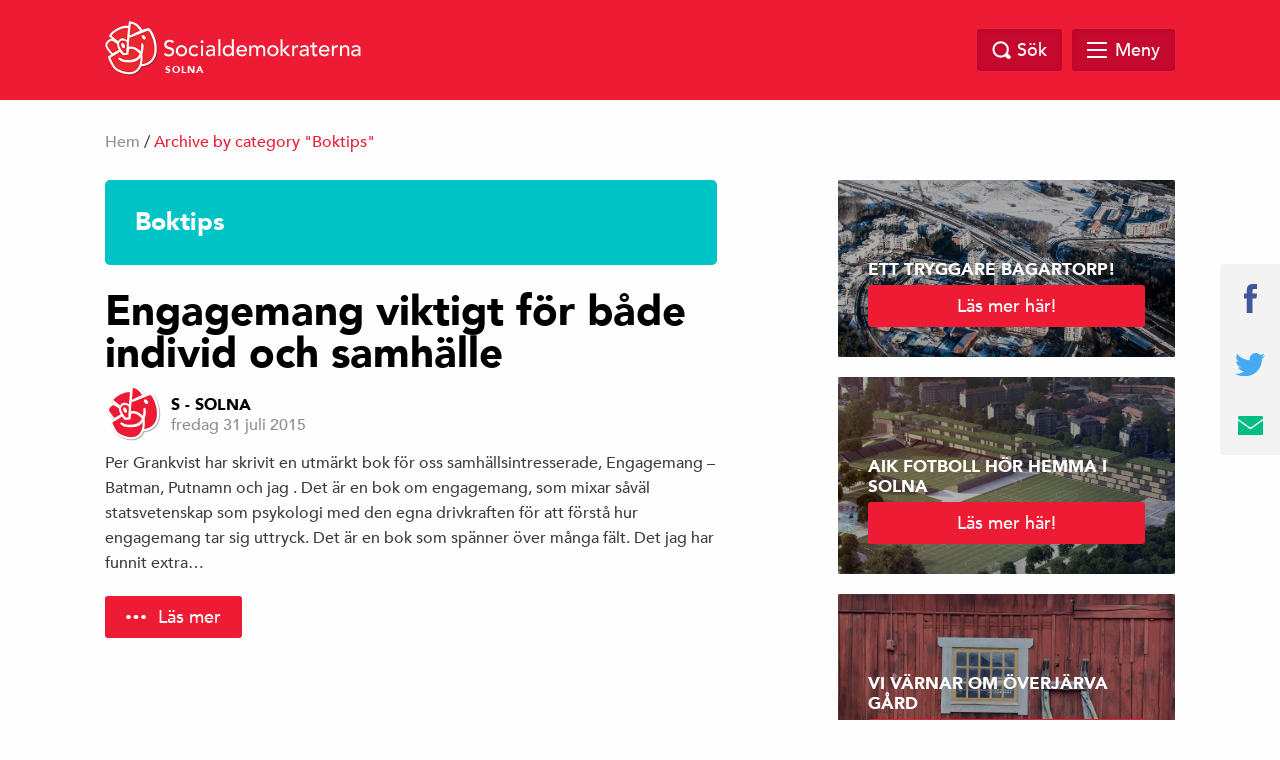

--- FILE ---
content_type: text/html; charset=UTF-8
request_url: https://socialdemokraternasolna.se/category/boktips/
body_size: 7875
content:
<!doctype html>
<html class="no-js" dir="ltr" lang="sv-SE">

    <head>
        <meta charset="utf-8">
        <meta http-equiv="x-ua-compatible" content="ie=edge">
        <meta name="viewport" content="width=device-width, initial-scale=1.0, maximum-scale=1.0, minimum-scale=1.0, user-scalable=no">
        <link rel="stylesheet" href="https://socialdemokraternasolna.se/wp-content/themes/sap-temat-pro/css/foundation.min.css">
        <link rel="stylesheet" href="https://socialdemokraternasolna.se/wp-content/themes/sap-temat-pro/css/owl.carousel.min.css">
        <link rel="stylesheet" href="https://socialdemokraternasolna.se/wp-content/themes/sap-temat-pro/css/jquery.fancybox.min.css">
        
        <link rel="apple-touch-icon" sizes="180x180" href="https://socialdemokraternasolna.se/wp-content/themes/sap-temat-pro/apple-touch-icon.png">
        <link rel="icon" type="image/png" sizes="32x32" href="https://socialdemokraternasolna.se/wp-content/themes/sap-temat-pro/favicon-32x32.png">
        <link rel="icon" type="image/png" sizes="16x16" href="https://socialdemokraternasolna.se/wp-content/themes/sap-temat-pro/favicon-16x16.png">
        <link rel="manifest" href="https://socialdemokraternasolna.se/wp-content/themes/sap-temat-pro/manifest.json">
        <link rel="mask-icon" href="https://socialdemokraternasolna.se/wp-content/themes/sap-temat-pro/safari-pinned-tab.svg" color="#ed1b34">
        
        <meta name="theme-color" content="#ed1b34">
        
        <title>Boktips &#8211; Socialdemokraterna Solna</title>
<meta name='robots' content='max-image-preview:large' />
<link rel="alternate" type="application/rss+xml" title="Socialdemokraterna Solna &raquo; Webbflöde" href="https://socialdemokraternasolna.se/feed/" />
<link rel="alternate" type="application/rss+xml" title="Socialdemokraterna Solna &raquo; kommentarsflöde" href="https://socialdemokraternasolna.se/comments/feed/" />
<link rel="alternate" type="application/rss+xml" title="Socialdemokraterna Solna &raquo; Boktips kategoriflöde" href="https://socialdemokraternasolna.se/category/boktips/feed/" />
		<meta property="fb:app_id" content="240779043034493" />
		<meta property="og:title" content="Socialdemokraterna Solna"/>
		<meta property="og:description" content="Ett Solna för alla"/>
		<meta property="og:type" content="article"/>
		<meta property="og:url" content="https://socialdemokraternasolna.se"/>
		<meta property="og:site_name" content="Socialdemokraterna Solna"/>
		<meta property="og:image" content="https://socialdemokraternasolna.se/wp-content/themes/sap-temat-pro/img/opengraph_image.png"/>
<script type="text/javascript">
window._wpemojiSettings = {"baseUrl":"https:\/\/s.w.org\/images\/core\/emoji\/14.0.0\/72x72\/","ext":".png","svgUrl":"https:\/\/s.w.org\/images\/core\/emoji\/14.0.0\/svg\/","svgExt":".svg","source":{"concatemoji":"https:\/\/socialdemokraternasolna.se\/wp-includes\/js\/wp-emoji-release.min.js?ver=6.1.1"}};
/*! This file is auto-generated */
!function(e,a,t){var n,r,o,i=a.createElement("canvas"),p=i.getContext&&i.getContext("2d");function s(e,t){var a=String.fromCharCode,e=(p.clearRect(0,0,i.width,i.height),p.fillText(a.apply(this,e),0,0),i.toDataURL());return p.clearRect(0,0,i.width,i.height),p.fillText(a.apply(this,t),0,0),e===i.toDataURL()}function c(e){var t=a.createElement("script");t.src=e,t.defer=t.type="text/javascript",a.getElementsByTagName("head")[0].appendChild(t)}for(o=Array("flag","emoji"),t.supports={everything:!0,everythingExceptFlag:!0},r=0;r<o.length;r++)t.supports[o[r]]=function(e){if(p&&p.fillText)switch(p.textBaseline="top",p.font="600 32px Arial",e){case"flag":return s([127987,65039,8205,9895,65039],[127987,65039,8203,9895,65039])?!1:!s([55356,56826,55356,56819],[55356,56826,8203,55356,56819])&&!s([55356,57332,56128,56423,56128,56418,56128,56421,56128,56430,56128,56423,56128,56447],[55356,57332,8203,56128,56423,8203,56128,56418,8203,56128,56421,8203,56128,56430,8203,56128,56423,8203,56128,56447]);case"emoji":return!s([129777,127995,8205,129778,127999],[129777,127995,8203,129778,127999])}return!1}(o[r]),t.supports.everything=t.supports.everything&&t.supports[o[r]],"flag"!==o[r]&&(t.supports.everythingExceptFlag=t.supports.everythingExceptFlag&&t.supports[o[r]]);t.supports.everythingExceptFlag=t.supports.everythingExceptFlag&&!t.supports.flag,t.DOMReady=!1,t.readyCallback=function(){t.DOMReady=!0},t.supports.everything||(n=function(){t.readyCallback()},a.addEventListener?(a.addEventListener("DOMContentLoaded",n,!1),e.addEventListener("load",n,!1)):(e.attachEvent("onload",n),a.attachEvent("onreadystatechange",function(){"complete"===a.readyState&&t.readyCallback()})),(e=t.source||{}).concatemoji?c(e.concatemoji):e.wpemoji&&e.twemoji&&(c(e.twemoji),c(e.wpemoji)))}(window,document,window._wpemojiSettings);
</script>
<style type="text/css">
img.wp-smiley,
img.emoji {
	display: inline !important;
	border: none !important;
	box-shadow: none !important;
	height: 1em !important;
	width: 1em !important;
	margin: 0 0.07em !important;
	vertical-align: -0.1em !important;
	background: none !important;
	padding: 0 !important;
}
</style>
	<link rel='stylesheet' id='wp-block-library-css' href='https://socialdemokraternasolna.se/wp-includes/css/dist/block-library/style.min.css?ver=6.1.1' type='text/css' media='all' />
<link rel='stylesheet' id='classic-theme-styles-css' href='https://socialdemokraternasolna.se/wp-includes/css/classic-themes.min.css?ver=1' type='text/css' media='all' />
<style id='global-styles-inline-css' type='text/css'>
body{--wp--preset--color--black: #000000;--wp--preset--color--cyan-bluish-gray: #abb8c3;--wp--preset--color--white: #ffffff;--wp--preset--color--pale-pink: #f78da7;--wp--preset--color--vivid-red: #cf2e2e;--wp--preset--color--luminous-vivid-orange: #ff6900;--wp--preset--color--luminous-vivid-amber: #fcb900;--wp--preset--color--light-green-cyan: #7bdcb5;--wp--preset--color--vivid-green-cyan: #00d084;--wp--preset--color--pale-cyan-blue: #8ed1fc;--wp--preset--color--vivid-cyan-blue: #0693e3;--wp--preset--color--vivid-purple: #9b51e0;--wp--preset--gradient--vivid-cyan-blue-to-vivid-purple: linear-gradient(135deg,rgba(6,147,227,1) 0%,rgb(155,81,224) 100%);--wp--preset--gradient--light-green-cyan-to-vivid-green-cyan: linear-gradient(135deg,rgb(122,220,180) 0%,rgb(0,208,130) 100%);--wp--preset--gradient--luminous-vivid-amber-to-luminous-vivid-orange: linear-gradient(135deg,rgba(252,185,0,1) 0%,rgba(255,105,0,1) 100%);--wp--preset--gradient--luminous-vivid-orange-to-vivid-red: linear-gradient(135deg,rgba(255,105,0,1) 0%,rgb(207,46,46) 100%);--wp--preset--gradient--very-light-gray-to-cyan-bluish-gray: linear-gradient(135deg,rgb(238,238,238) 0%,rgb(169,184,195) 100%);--wp--preset--gradient--cool-to-warm-spectrum: linear-gradient(135deg,rgb(74,234,220) 0%,rgb(151,120,209) 20%,rgb(207,42,186) 40%,rgb(238,44,130) 60%,rgb(251,105,98) 80%,rgb(254,248,76) 100%);--wp--preset--gradient--blush-light-purple: linear-gradient(135deg,rgb(255,206,236) 0%,rgb(152,150,240) 100%);--wp--preset--gradient--blush-bordeaux: linear-gradient(135deg,rgb(254,205,165) 0%,rgb(254,45,45) 50%,rgb(107,0,62) 100%);--wp--preset--gradient--luminous-dusk: linear-gradient(135deg,rgb(255,203,112) 0%,rgb(199,81,192) 50%,rgb(65,88,208) 100%);--wp--preset--gradient--pale-ocean: linear-gradient(135deg,rgb(255,245,203) 0%,rgb(182,227,212) 50%,rgb(51,167,181) 100%);--wp--preset--gradient--electric-grass: linear-gradient(135deg,rgb(202,248,128) 0%,rgb(113,206,126) 100%);--wp--preset--gradient--midnight: linear-gradient(135deg,rgb(2,3,129) 0%,rgb(40,116,252) 100%);--wp--preset--duotone--dark-grayscale: url('#wp-duotone-dark-grayscale');--wp--preset--duotone--grayscale: url('#wp-duotone-grayscale');--wp--preset--duotone--purple-yellow: url('#wp-duotone-purple-yellow');--wp--preset--duotone--blue-red: url('#wp-duotone-blue-red');--wp--preset--duotone--midnight: url('#wp-duotone-midnight');--wp--preset--duotone--magenta-yellow: url('#wp-duotone-magenta-yellow');--wp--preset--duotone--purple-green: url('#wp-duotone-purple-green');--wp--preset--duotone--blue-orange: url('#wp-duotone-blue-orange');--wp--preset--font-size--small: 13px;--wp--preset--font-size--medium: 20px;--wp--preset--font-size--large: 36px;--wp--preset--font-size--x-large: 42px;--wp--preset--spacing--20: 0.44rem;--wp--preset--spacing--30: 0.67rem;--wp--preset--spacing--40: 1rem;--wp--preset--spacing--50: 1.5rem;--wp--preset--spacing--60: 2.25rem;--wp--preset--spacing--70: 3.38rem;--wp--preset--spacing--80: 5.06rem;}:where(.is-layout-flex){gap: 0.5em;}body .is-layout-flow > .alignleft{float: left;margin-inline-start: 0;margin-inline-end: 2em;}body .is-layout-flow > .alignright{float: right;margin-inline-start: 2em;margin-inline-end: 0;}body .is-layout-flow > .aligncenter{margin-left: auto !important;margin-right: auto !important;}body .is-layout-constrained > .alignleft{float: left;margin-inline-start: 0;margin-inline-end: 2em;}body .is-layout-constrained > .alignright{float: right;margin-inline-start: 2em;margin-inline-end: 0;}body .is-layout-constrained > .aligncenter{margin-left: auto !important;margin-right: auto !important;}body .is-layout-constrained > :where(:not(.alignleft):not(.alignright):not(.alignfull)){max-width: var(--wp--style--global--content-size);margin-left: auto !important;margin-right: auto !important;}body .is-layout-constrained > .alignwide{max-width: var(--wp--style--global--wide-size);}body .is-layout-flex{display: flex;}body .is-layout-flex{flex-wrap: wrap;align-items: center;}body .is-layout-flex > *{margin: 0;}:where(.wp-block-columns.is-layout-flex){gap: 2em;}.has-black-color{color: var(--wp--preset--color--black) !important;}.has-cyan-bluish-gray-color{color: var(--wp--preset--color--cyan-bluish-gray) !important;}.has-white-color{color: var(--wp--preset--color--white) !important;}.has-pale-pink-color{color: var(--wp--preset--color--pale-pink) !important;}.has-vivid-red-color{color: var(--wp--preset--color--vivid-red) !important;}.has-luminous-vivid-orange-color{color: var(--wp--preset--color--luminous-vivid-orange) !important;}.has-luminous-vivid-amber-color{color: var(--wp--preset--color--luminous-vivid-amber) !important;}.has-light-green-cyan-color{color: var(--wp--preset--color--light-green-cyan) !important;}.has-vivid-green-cyan-color{color: var(--wp--preset--color--vivid-green-cyan) !important;}.has-pale-cyan-blue-color{color: var(--wp--preset--color--pale-cyan-blue) !important;}.has-vivid-cyan-blue-color{color: var(--wp--preset--color--vivid-cyan-blue) !important;}.has-vivid-purple-color{color: var(--wp--preset--color--vivid-purple) !important;}.has-black-background-color{background-color: var(--wp--preset--color--black) !important;}.has-cyan-bluish-gray-background-color{background-color: var(--wp--preset--color--cyan-bluish-gray) !important;}.has-white-background-color{background-color: var(--wp--preset--color--white) !important;}.has-pale-pink-background-color{background-color: var(--wp--preset--color--pale-pink) !important;}.has-vivid-red-background-color{background-color: var(--wp--preset--color--vivid-red) !important;}.has-luminous-vivid-orange-background-color{background-color: var(--wp--preset--color--luminous-vivid-orange) !important;}.has-luminous-vivid-amber-background-color{background-color: var(--wp--preset--color--luminous-vivid-amber) !important;}.has-light-green-cyan-background-color{background-color: var(--wp--preset--color--light-green-cyan) !important;}.has-vivid-green-cyan-background-color{background-color: var(--wp--preset--color--vivid-green-cyan) !important;}.has-pale-cyan-blue-background-color{background-color: var(--wp--preset--color--pale-cyan-blue) !important;}.has-vivid-cyan-blue-background-color{background-color: var(--wp--preset--color--vivid-cyan-blue) !important;}.has-vivid-purple-background-color{background-color: var(--wp--preset--color--vivid-purple) !important;}.has-black-border-color{border-color: var(--wp--preset--color--black) !important;}.has-cyan-bluish-gray-border-color{border-color: var(--wp--preset--color--cyan-bluish-gray) !important;}.has-white-border-color{border-color: var(--wp--preset--color--white) !important;}.has-pale-pink-border-color{border-color: var(--wp--preset--color--pale-pink) !important;}.has-vivid-red-border-color{border-color: var(--wp--preset--color--vivid-red) !important;}.has-luminous-vivid-orange-border-color{border-color: var(--wp--preset--color--luminous-vivid-orange) !important;}.has-luminous-vivid-amber-border-color{border-color: var(--wp--preset--color--luminous-vivid-amber) !important;}.has-light-green-cyan-border-color{border-color: var(--wp--preset--color--light-green-cyan) !important;}.has-vivid-green-cyan-border-color{border-color: var(--wp--preset--color--vivid-green-cyan) !important;}.has-pale-cyan-blue-border-color{border-color: var(--wp--preset--color--pale-cyan-blue) !important;}.has-vivid-cyan-blue-border-color{border-color: var(--wp--preset--color--vivid-cyan-blue) !important;}.has-vivid-purple-border-color{border-color: var(--wp--preset--color--vivid-purple) !important;}.has-vivid-cyan-blue-to-vivid-purple-gradient-background{background: var(--wp--preset--gradient--vivid-cyan-blue-to-vivid-purple) !important;}.has-light-green-cyan-to-vivid-green-cyan-gradient-background{background: var(--wp--preset--gradient--light-green-cyan-to-vivid-green-cyan) !important;}.has-luminous-vivid-amber-to-luminous-vivid-orange-gradient-background{background: var(--wp--preset--gradient--luminous-vivid-amber-to-luminous-vivid-orange) !important;}.has-luminous-vivid-orange-to-vivid-red-gradient-background{background: var(--wp--preset--gradient--luminous-vivid-orange-to-vivid-red) !important;}.has-very-light-gray-to-cyan-bluish-gray-gradient-background{background: var(--wp--preset--gradient--very-light-gray-to-cyan-bluish-gray) !important;}.has-cool-to-warm-spectrum-gradient-background{background: var(--wp--preset--gradient--cool-to-warm-spectrum) !important;}.has-blush-light-purple-gradient-background{background: var(--wp--preset--gradient--blush-light-purple) !important;}.has-blush-bordeaux-gradient-background{background: var(--wp--preset--gradient--blush-bordeaux) !important;}.has-luminous-dusk-gradient-background{background: var(--wp--preset--gradient--luminous-dusk) !important;}.has-pale-ocean-gradient-background{background: var(--wp--preset--gradient--pale-ocean) !important;}.has-electric-grass-gradient-background{background: var(--wp--preset--gradient--electric-grass) !important;}.has-midnight-gradient-background{background: var(--wp--preset--gradient--midnight) !important;}.has-small-font-size{font-size: var(--wp--preset--font-size--small) !important;}.has-medium-font-size{font-size: var(--wp--preset--font-size--medium) !important;}.has-large-font-size{font-size: var(--wp--preset--font-size--large) !important;}.has-x-large-font-size{font-size: var(--wp--preset--font-size--x-large) !important;}
.wp-block-navigation a:where(:not(.wp-element-button)){color: inherit;}
:where(.wp-block-columns.is-layout-flex){gap: 2em;}
.wp-block-pullquote{font-size: 1.5em;line-height: 1.6;}
</style>
<link rel='stylesheet' id='event-page-style-css' href='https://socialdemokraternasolna.se/wp-content/plugins/kalendarium/css/event-page.css?ver=6.1.1' type='text/css' media='all' />
<link rel='stylesheet' id='rapideye_forms_style-css' href='https://socialdemokraternasolna.se/wp-content/plugins/rapideye-forms/static/css/rapideye-forms.css' type='text/css' media='all' />
<link rel='stylesheet' id='s_theme-style-css' href='https://socialdemokraternasolna.se/wp-content/themes/sap-temat-pro/style.css?ver=6.1.1' type='text/css' media='all' />
<script type='text/javascript' src='https://socialdemokraternasolna.se/wp-includes/js/jquery/jquery.min.js?ver=3.6.1' id='jquery-core-js'></script>
<script type='text/javascript' src='https://socialdemokraternasolna.se/wp-includes/js/jquery/jquery-migrate.min.js?ver=3.3.2' id='jquery-migrate-js'></script>
<script type='text/javascript' src='https://socialdemokraternasolna.se/wp-content/plugins/rapideye-forms/node_modules/jquery-validation/dist/jquery.validate.min.js' id='rapideye_forms_validate-js'></script>
<link rel="https://api.w.org/" href="https://socialdemokraternasolna.se/wp-json/" /><link rel="alternate" type="application/json" href="https://socialdemokraternasolna.se/wp-json/wp/v2/categories/27" /><link rel="EditURI" type="application/rsd+xml" title="RSD" href="https://socialdemokraternasolna.se/xmlrpc.php?rsd" />
<link rel="wlwmanifest" type="application/wlwmanifest+xml" href="https://socialdemokraternasolna.se/wp-includes/wlwmanifest.xml" />
<meta name="generator" content="WordPress 6.1.1" />
    </head>

  <body class="archive category category-boktips category-27 hfeed">
    
    
        
    

    <header class="site-header" id="header">
      <div class="row">
        <div class="large-12 columns">
            <a href="https://socialdemokraternasolna.se">
            <div class="logo">
            <img src="https://socialdemokraternasolna.se/wp-content/themes/sap-temat-pro/img/socialdemokraterna_liggande.png" alt="Socialdemokraterna">
            <span class="sub">Solna</span>
          </div>
            </a>
          <nav class="top-nav">
                      </nav>

          <div class="search-and-menu">
            <div class="site-search-wrap">
              <div class="site-search">
                <a href="#" class="search-close"></a>
                <form role="search" method="get" class="search-form" action="https://socialdemokraternasolna.se/">
				<label>
					<span class="screen-reader-text">Sök efter:</span>
					<input type="search" class="search-field" placeholder="Sök …" value="" name="s" />
				</label>
				<input type="submit" class="search-submit" value="Sök" />
			</form>              </div>

            </div>

            <a href="#" class="top-search"><span class="text">Sök</span></a>

            <div href="#" class="mega-menu">

                <div class="menu-link">
                    <div id="hamburger">
                        <span></span>
                        <span></span>
                        <span></span>
                        <span></span>
                    </div>
                    <span class="text">Meny</span>
                </div><!-- /.menu-link -->

                <div class="mega-menu-dropdown">
                    <div class="mega-menu-dropdown-wrap">
                        <nav id="mega-menu-eq" data-equalizer data-equalize-by-row="true" data-equalize-on="medium">

                            <div class="menu-megameny-container"><ul id="menu-megameny" class="mega-menu-wrap"><li data-equalizer-watch id="menu-item-951" class="menu-item menu-item-type-post_type menu-item-object-page menu-item-has-children"><a href="https://socialdemokraternasolna.se/aktuellt/">Aktuellt</a>
<ul class="sub-menu">
	<li id="menu-item-1175" class="menu-item menu-item-type-custom menu-item-object-custom"><a href="https://tockify.com/socialdemokraterna.solna/pinboard">Kalender</a></li>
	<li id="menu-item-3607" class="menu-item menu-item-type-post_type menu-item-object-page"><a href="https://socialdemokraternasolna.se/aktuellt/s-i-media/">S i media</a></li>
	<li id="menu-item-3459" class="menu-item menu-item-type-post_type menu-item-object-page"><a href="https://socialdemokraternasolna.se/kyrkoval_21september/">Kyrkoval 2025</a></li>
</ul>
</li>
<li data-equalizer-watch id="menu-item-962" class="menu-item menu-item-type-post_type menu-item-object-page menu-item-has-children"><a href="https://socialdemokraternasolna.se/var-politik/">Vår politik</a>
<ul class="sub-menu">
	<li id="menu-item-3098" class="menu-item menu-item-type-post_type menu-item-object-page"><a href="https://socialdemokraternasolna.se/solnakoalitionen/">Solnakoalitionen</a></li>
	<li id="menu-item-1408" class="menu-item menu-item-type-post_type menu-item-object-page"><a href="https://socialdemokraternasolna.se/var-politik/skola/">Skola</a></li>
	<li id="menu-item-1409" class="menu-item menu-item-type-post_type menu-item-object-page"><a href="https://socialdemokraternasolna.se/var-politik/forskola/">Förskola</a></li>
	<li id="menu-item-1393" class="menu-item menu-item-type-post_type menu-item-object-page"><a href="https://socialdemokraternasolna.se/var-politik/rastasjon/">Klimat och miljö</a></li>
	<li id="menu-item-964" class="menu-item menu-item-type-post_type menu-item-object-page"><a href="https://socialdemokraternasolna.se/var-politik/bostad/">Bostad</a></li>
	<li id="menu-item-1447" class="menu-item menu-item-type-post_type menu-item-object-page"><a href="https://socialdemokraternasolna.se/var-politik/aldre/">Äldreomsorg</a></li>
	<li id="menu-item-967" class="menu-item menu-item-type-post_type menu-item-object-page"><a href="https://socialdemokraternasolna.se/var-politik/idrottochkultur/">Kultur och fritid</a></li>
	<li id="menu-item-1443" class="menu-item menu-item-type-post_type menu-item-object-page"><a href="https://socialdemokraternasolna.se/var-politik/trygghet/">Trygghet</a></li>
	<li id="menu-item-1824" class="menu-item menu-item-type-post_type menu-item-object-page"><a href="https://socialdemokraternasolna.se/var-politik/jamstalldhet-2/">Demokrati och jämställdhet</a></li>
	<li id="menu-item-1444" class="menu-item menu-item-type-post_type menu-item-object-page"><a href="https://socialdemokraternasolna.se/var-politik/jobb-och-foretagande/">Jobb och företagande</a></li>
	<li id="menu-item-1446" class="menu-item menu-item-type-post_type menu-item-object-page"><a href="https://socialdemokraternasolna.se/var-politik/trafik-och-cykel/">Trafik</a></li>
</ul>
</li>
<li data-equalizer-watch id="menu-item-1186" class="menu-item menu-item-type-post_type menu-item-object-page menu-item-has-children"><a href="https://socialdemokraternasolna.se/kontakt/">Kontakt</a>
<ul class="sub-menu">
	<li id="menu-item-3662" class="menu-item menu-item-type-post_type menu-item-object-page"><a href="https://socialdemokraternasolna.se/kontakt/praktisera-hos-oss/">Praktisera hos oss</a></li>
</ul>
</li>
<li data-equalizer-watch id="menu-item-953" class="menu-item menu-item-type-post_type menu-item-object-page menu-item-has-children"><a href="https://socialdemokraternasolna.se/sara-och-peter/">Våra politiker</a>
<ul class="sub-menu">
	<li id="menu-item-955" class="menu-item menu-item-type-post_type menu-item-object-page"><a href="https://socialdemokraternasolna.se/sara-och-peter/sara-kukka-salam/">Sara Kukka-Salam</a></li>
	<li id="menu-item-954" class="menu-item menu-item-type-post_type menu-item-object-page"><a href="https://socialdemokraternasolna.se/sara-och-peter/peter-rangwe/">Peter Rangwe</a></li>
	<li id="menu-item-2794" class="menu-item menu-item-type-post_type menu-item-object-page"><a href="https://socialdemokraternasolna.se/sara-och-peter/eva-eriksson/">Eva Eriksson</a></li>
	<li id="menu-item-3087" class="menu-item menu-item-type-post_type menu-item-object-page"><a href="https://socialdemokraternasolna.se/sara-och-peter/martin-eliasson/">Martin Eliasson</a></li>
</ul>
</li>
</ul></div>
                            <div class="clearfix"></div>

                        </nav>
                    </div><!-- /.mega-menu-dropdown-wrap -->
                </div><!-- /.mega-menu-dropdown -->
            </div><!-- /.mega-menu -->

        </div>
    </div>
</div>
</header>

<div id="page-top"></div>

  <div class="breadcrumb">
    <div class="row">
      <div class="columns medium-12 medium-offset-0 large-12 large-offset-0">
        <div id="crumbs"><a href="https://socialdemokraternasolna.se">Hem</a> / <span class="current">Archive by category "Boktips"</span></div>
        
      </div>
    </div>
  </div>

<section id="content">
	<div class="row">
		<div class="columns medium-10 medium-offset-1 large-7 large-offset-0">

			
			
							<div class="category-archive">
					<h1 class="title">Boktips</h1>
					<p> </p>
				</div>
			
			<main>
			  <div class="posts">
		<div class="post" id="post-227" class="post-227 post type-post status-publish format-standard has-post-thumbnail hentry category-aktuellt category-arne category-boktips category-arne-och-saras-blogg">
	            <a href="https://socialdemokraternasolna.se/aktuellt/engagemang-viktigt-for-bade-individ-och-samhalle/" title="Engagemang viktigt för både individ och samhälle">
                <div class="post-image">
                                    </div>
            </a>
        <a href="https://socialdemokraternasolna.se/aktuellt/engagemang-viktigt-for-bade-individ-och-samhalle/" rel="bookmark"><h2 class="title">Engagemang viktigt för både individ och samhälle</h2></a>
	<div class="post-meta">
		<div class="author-image">
			<img alt='' src='https://secure.gravatar.com/avatar/79bfda74ad95e4ee604181606bae14c2?s=56&#038;d=mm&#038;r=g' srcset='https://secure.gravatar.com/avatar/79bfda74ad95e4ee604181606bae14c2?s=112&#038;d=mm&#038;r=g 2x' class='avatar avatar-56 photo' height='56' width='56' loading='lazy' decoding='async'/>		</div>
		<div class="author-date">
			<span class="author-name">
				<a href="https://socialdemokraternasolna.se/author/admin/">S - Solna</a>
			</span>
			<span class="post-timestamp">fredag 31 juli 2015</span>
		</div>
		<div class="clearfix"> </div>
	</div>

	<p>Per Grankvist har skrivit en utmärkt bok för oss samhällsintresserade, Engagemang – Batman, Putnamn och jag . Det är en bok om engagemang, som mixar såväl statsvetenskap som psykologi med den egna drivkraften för att förstå hur engagemang tar sig uttryck. Det är en bok som spänner över många fält. Det jag har funnit extra&#8230;</p>

	<a href="https://socialdemokraternasolna.se/aktuellt/engagemang-viktigt-for-bade-individ-och-samhalle/" class="button read-more">Läs mer</a>
</div>

	</div> <!-- Posts -->

	</main>
</div>


<div class="columns medium-6 medium-offset-3 large-4 large-offset-1">
  <aside>
    
    <!-- <div class="widget sidebar-link-style-1" style="background-image: url('https://socialdemokraternasolna.se/wp-content/themes/sap-temat-pro/img/widget.jpg');">
      <div class="text-wrap">
        <h4 class="title">Bli Medlem</h4>
        <a href="#" class="button full">Gå med i Socialdemokraterna</a>
      </div>
    </div> -->


    

    <div class="newsletter">
      <h4 class="title">LÄS VÅRT NYHETSBREV</h4>
      <form class="" action="" method="post">
        <input type="email" name="" value="" placeholder="Din e-postadress">
        <input type="submit" name="" value="Prenumerera" class="button full">
      </form>
    </div>



		<section id="banner_widget-16" class="widget banner_widget">
            <div class="bannerwidget" style="background-image: url('https://socialdemokraternasolna.se/wp-content/uploads/2017/11/Bagartorp.jpg');">
                <div class="banner-wrap-text">
                    <span class="banner-title">Ett tryggare Bagartorp!</span>
                                        <a href="https://socialdemokraternasolna.se/kampanj/sluta-nedmontera-bagartorp/" target="_blank" class="button full banner-cta">Läs mer här!</a>
                                    </div>
                                  <div class="banner-overlay"></div>
                                <a href="https://socialdemokraternasolna.se/kampanj/sluta-nedmontera-bagartorp/" target="_blank" class="link-wrap"></a>
            </div>

 		  </section><section id="banner_widget-13" class="widget banner_widget">
            <div class="bannerwidget" style="background-image: url('https://socialdemokraternasolna.se/wp-content/uploads/2022/08/jakobeklund-scaled.jpg');">
                <div class="banner-wrap-text">
                    <span class="banner-title">AIK fotboll hör hemma i Solna</span>
                                        <a href="https://socialdemokraternasolna.se/kampanj/aik-fotboll-hor-hemma-i-solna/" target="_blank" class="button full banner-cta">Läs mer här!</a>
                                    </div>
                                  <div class="banner-overlay"></div>
                                <a href="https://socialdemokraternasolna.se/kampanj/aik-fotboll-hor-hemma-i-solna/" target="_blank" class="link-wrap"></a>
            </div>

 		  </section><section id="banner_widget-15" class="widget banner_widget">
            <div class="bannerwidget" style="background-image: url(' https://socialdemokraternasolna.se/wp-content/uploads/2021/09/Overjarva-2-scaled-e1643371347909.jpg');">
                <div class="banner-wrap-text">
                    <span class="banner-title">VI VÄRNAR OM ÖVERJÄRVA GÅRD</span>
                                        <a href="https://socialdemokraternasolna.se/kampanj/overjarva-gard/" target="_blank" class="button full banner-cta">Läs mer här!</a>
                                    </div>
                                  <div class="banner-overlay"></div>
                                <a href="https://socialdemokraternasolna.se/kampanj/overjarva-gard/" target="_blank" class="link-wrap"></a>
            </div>

 		  </section><section id="banner_widget-11" class="widget banner_widget">
            <div class="bannerwidget" style="background-image: url('https://socialdemokraternasolna.se/wp-content/uploads/2022/03/Skolllyftet-Logga-och-text-TILL-WIDGET-LITEN-1.jpg');">
                <div class="banner-wrap-text">
                    <span class="banner-title">Skollyftet Solna</span>
                                        <a href="https://socialdemokraternasolna.se/kampanj/skollyftet-solna/" target="_blank" class="button full banner-cta">Läs mer här!</a>
                                    </div>
                                  <div class="banner-overlay"></div>
                                <a href="https://socialdemokraternasolna.se/kampanj/skollyftet-solna/" target="_blank" class="link-wrap"></a>
            </div>

 		  </section><section id="banner_widget-12" class="widget banner_widget">
            <div class="bannerwidget" style="background-image: url('https://socialdemokraternasolna.se/wp-content/uploads/2019/01/tallbacka-e1548424473623.jpg');">
                <div class="banner-wrap-text">
                    <span class="banner-title">Tallbackatomten är räddad!</span>
                                        <a href="https://socialdemokraternasolna.se/kampanj/radda-tallbackaskolan/" target="_blank" class="button full banner-cta">Läs mer här!</a>
                                    </div>
                                  <div class="banner-overlay"></div>
                                <a href="https://socialdemokraternasolna.se/kampanj/radda-tallbackaskolan/" target="_blank" class="link-wrap"></a>
            </div>

 		  </section><section id="banner_widget-4" class="widget banner_widget">
            <div class="bannerwidget" style="background-image: url('https://socialdemokraternasolna.se/wp-content/uploads/2018/01/hagalund2.jpg');">
                <div class="banner-wrap-text">
                    <span class="banner-title">Vi satsar på Hagalund!</span>
                                        <a href="https://socialdemokraternasolna.se/kampanj/vi-satsar-pa-hagalund/" target="_blank" class="button full banner-cta">Läs mer här!</a>
                                    </div>
                                  <div class="banner-overlay"></div>
                                <a href="https://socialdemokraternasolna.se/kampanj/vi-satsar-pa-hagalund/" target="_blank" class="link-wrap"></a>
            </div>

 		  </section><section id="facebook_page_widget-2" class="widget facebook_page_widget">
            <div class="facebook-page">
        <div class="facebook-embed-wrap">
          <iframe src="https://www.facebook.com/plugins/page.php?href=https%3A%2F%2Fwww.facebook.com%2FSocialdemokraternaSolna/&tabs=timeline&width=340&height=500&small_header=false&adapt_container_width=true&hide_cover=false&show_facepile=true&appId=240779043034493" width="340" height="500" style="border:none;overflow:hidden" scrolling="no" frameborder="0" allowTransparency="true"></iframe>
        </div>
        <div class="facebook-mobile-link">
          <a href="https://facebook.com/SocialdemokraternaSolna/" class="button fb-mb-link" target="_blank">Följ oss på Facebok</a>
        </div>
      </div>
      

		  </section><section id="calendar_widget-2" class="widget widget_calendar_widget"><div class="calendar-widget-wrap">
<h2 class="widget-title">Evenemang</h2>
<style media="screen">
	.calendar-widget-wrap {display: none;}
</style>


<a href="https://socialdemokraternasolna.se/kalendarium" class="button">Se alla evenemang</a>

</div>


</section>
  </aside>
</div>
	</div>
</section>



	<div class="share-sticky">
		
		<a href="https://www.facebook.com/sharer/sharer.php?u=https%3A%2F%2Fsocialdemokraternasolna.se" target="_blank" class="js-share-facebook-link"><img src="https://socialdemokraternasolna.se/wp-content/themes/sap-temat-pro/img/facebook.svg" width="13" alt="facebook"></a>
		<a href="https://twitter.com/intent/tweet?text=Socialdemokraterna+Solna&url=https%3A%2F%2Fsocialdemokraternasolna.se" target="_blank" class="js-share-twitter-link"><img src="https://socialdemokraternasolna.se/wp-content/themes/sap-temat-pro/img/twitter.svg" alt="Twitter" width="30"></a>
		<a href="/cdn-cgi/l/email-protection#[base64]"><img src="https://socialdemokraternasolna.se/wp-content/themes/sap-temat-pro/img/email.svg" alt="Email" width="25"></a>
	</div>

	<footer class="site-footer  grey-footer">
		<div class="row">
			<div class="columns medium-2">
				<a href="https://socialdemokraternasolna.se">
				<div class="logo">
					<img src="https://socialdemokraternasolna.se/wp-content/themes/sap-temat-pro/img/socialdemokraterna_staende_logotyp.png" alt="Socialdemokraterna">
					<span class="sub">Solna</span>
				</div>
				</a>
			</div>

			<div class="columns medium-4 medium-offset-1">
				<div class="contact-us">
					<span class="decorative-title"></span>
					<p>
											</p>
				</div>
			</div>

			<div class="columns medium-4 medium-offset-1">

				<div class="newsletter">
					<span class="decorative-title title">LÄS VÅRT NYHETSBREV</span>
					<form class="" action="" method="post">
						<input type="email" name="" value="" placeholder="Din e-postadress">
						<input type="submit" name="" value="Prenumerera" class="button full">
					</form>
				</div>

			</div>

		</div>

		<a href="#page-top" class="to-top">
		<div class="footer-bar">
			<div class="columns medium-12">
				<p>Till Toppen</p>
			</div>
		</div>
		</a>

	</footer>

	<script data-cfasync="false" src="/cdn-cgi/scripts/5c5dd728/cloudflare-static/email-decode.min.js"></script><script type="text/javascript">
		var instaUserID = "";
		var instaAccessToken = "";
		var templateDirectory = "https://socialdemokraternasolna.se/wp-content/themes/sap-temat-pro";
	</script>

	<script src="https://socialdemokraternasolna.se/wp-content/themes/sap-temat-pro/js/vendor/jquery.js"></script>
	<script src="https://socialdemokraternasolna.se/wp-content/themes/sap-temat-pro/js/vendor/jquery.validate.min.js"></script>
	<script src="https://socialdemokraternasolna.se/wp-content/themes/sap-temat-pro/js/vendor/jquery.mask.js"></script>
	<script src="https://socialdemokraternasolna.se/wp-content/themes/sap-temat-pro/js/vendor/what-input.js"></script>
	<script src="https://socialdemokraternasolna.se/wp-content/themes/sap-temat-pro/js/vendor/foundation.min.js"></script>
	<script src="https://socialdemokraternasolna.se/wp-content/themes/sap-temat-pro/js/vendor/instafeed.min.js"></script>
	<script src="https://socialdemokraternasolna.se/wp-content/themes/sap-temat-pro/js/vendor/owl.carousel.min.js"></script>
	<script src="https://socialdemokraternasolna.se/wp-content/themes/sap-temat-pro/js/vendor/jquery.fancybox.min.js"></script>
	<script src="https://socialdemokraternasolna.se/wp-content/themes/sap-temat-pro/js/app.js"></script>

	<script type='text/javascript' src='https://socialdemokraternasolna.se/wp-content/plugins/rapideye-forms/static/js/rapideye-forms.js' id='rapideye_forms_js-js'></script>
<script type='text/javascript' src='https://socialdemokraternasolna.se/wp-content/themes/sap-temat-pro/js/navigation.js?ver=20151215' id='s_theme-navigation-js'></script>
<script type='text/javascript' src='https://socialdemokraternasolna.se/wp-content/themes/sap-temat-pro/js/skip-link-focus-fix.js?ver=20151215' id='s_theme-skip-link-focus-fix-js'></script>

	<!-- Tema av Great Beyond AB - info at greatbeyond.se -->
	<!-- SAP-THEME PRO VERSION 2.8.3 -->

<script defer src="https://static.cloudflareinsights.com/beacon.min.js/vcd15cbe7772f49c399c6a5babf22c1241717689176015" integrity="sha512-ZpsOmlRQV6y907TI0dKBHq9Md29nnaEIPlkf84rnaERnq6zvWvPUqr2ft8M1aS28oN72PdrCzSjY4U6VaAw1EQ==" data-cf-beacon='{"version":"2024.11.0","token":"7806677e0f6e48e998215ed7909ede9c","r":1,"server_timing":{"name":{"cfCacheStatus":true,"cfEdge":true,"cfExtPri":true,"cfL4":true,"cfOrigin":true,"cfSpeedBrain":true},"location_startswith":null}}' crossorigin="anonymous"></script>
</body>
</html>


--- FILE ---
content_type: text/css
request_url: https://socialdemokraternasolna.se/wp-content/plugins/kalendarium/css/event-page.css?ver=6.1.1
body_size: 1024
content:
#evenemang-content{margin-bottom:50px;}
#evenemang-content .row .row{margin-left:0px; margin-right:0px;}

/*Eventblock*/
.event-block{background-size:cover; background-position:center; margin-bottom:10px; padding:0px; background-color:#f31e37; min-height:173px; position:relative; border-radius:3px; -webkit-border-radius:3px; -moz-border-radius:3px; overflow:hidden; width:calc(100% - 90px) !important; float:right;}
.event-overlay{background-color:rgba(0,0,0,0.6); width:100%; height:100%; position:absolute; }
.event-block .decorative-title{color: #ffffff;}

.event-items{position:absolute; width:100%; text-align:center; padding:0px 30px; top:50%; transform: translateY(-50%);}
.event-items h4.event-title{color:#ffffff;font-size:30px; line-height:30px; text-transform:none; width:100%; padding:0px; margin:0px 0px 0px 0px;
    -ms-word-break: break-all;
  word-break: break-all;
  word-break: break-word;
  word-wrap: break-word;
  overflow-wrap: break-word;
  -webkit-hyphens: auto;
  -moz-hyphens: auto;
  -ms-hyphens: auto;
  hyphens: auto;
}
.event-items .event-time{margin:15px 0px -5px 0px; font-family: "black";}
.event-items .event-adress{margin:0px 0px -2px 0px;}
.event-items .event-rsvp{margin:0px 0px 0px 0px; font-family: "black"; color:#ffffff;}
.event-items p{color:#ffffff;font-size:16px; text-transform:none; width:100%; padding:0px; margin:0px;}

/*Date divider*/
.new-date{width:80px; height:80px; background-color:#f3f3f3; border-radius:3px; -webkit-border-radius:3px; -moz-border-radius:3px; float:left; clear:both;}
.new-date .date-date{width:100%; text-align:center; display:block; font-size:35px; margin:17px 0px 0px 0px; color:#f31e37; font-family: "black";}
.new-date .date-day{width:100%; text-align:center; display:block; font-size:20px; margin:3px 0px 0px 0px; text-transform:uppercase; font-family: "black";}

/*Month divider*/
.new-month { text-align: center;  position: relative; width: 100%; z-index: 1; float:left; margin-bottom: 2px; margin-top:4px;}
.new-month:after {content: ""; width: 100%; height: 2px; background: red; top:11px; left: 0px; position: absolute;z-index: -1;}
.new-month p {margin: 0px; background: #ffffff; display: inline; color: #F31E37; padding: 0px 10px; text-transform: uppercase; font-family: "black";}
.new-month:first-of-type{ margin-top:-10px;}

/* Event Single */
#event-map {width:100%; min-height:280px; height:100%; margin:0px; padding:0px;}
.event-single-content .content-wrap {background: #F3F3F3; padding: 30px;}
#campaign-date-wrap{background-image:url(../img/date_black_18.svg); background-repeat:no-repeat; background-position:left top+2px; padding-left:25px;}
#campaign-location-wrap{background-image:url(../img/location_black_18.svg); background-repeat:no-repeat; background-position:left top+3px; padding-left:25px;}
#campaign-rsvp-wrap{background-image:url(../img/assignment_black_18.svg); background-repeat:no-repeat; background-position:left top+3px; padding-left:25px;}

.campaign-date-wrap-day{font-family: "black"; text-transform:uppercase;}
#event-map.secondary-map{margin-top:10px; margin-bottom:15px; display:none;}

    .calendar-widget-wrap .widget-title {font-size: 16px; line-height: 21px; text-transform: uppercase; margin-bottom: 5px; color: #3c3c3c;}
    .calendar-widget-wrap .button {width: 100%; margin-bottom: 20px;}
    
    .calendar-widget-wrap .event-block{height:60px; overflow:hidden;}
    .calendar-widget-wrap .event-items {position: absolute; padding:0px 15px; text-align:left; top:50%; transform:translateY(-50%);}

    .calendar-widget-wrap .event-block{width:calc(100% - 65px) !important; min-height:60px; border-radius:2px; -webkit-border-radius:2px; -moz-border-radius:2px;}
    .calendar-widget-wrap .new-date{width:60px; height:60px;}
    .calendar-widget-wrap .new-date .date-date{font-size:25px; margin:10px 0px 0px 0px;}
    .calendar-widget-wrap .new-date .date-day{font-size:15px; margin:-4px 0px 0px 0px;}
    .calendar-widget-wrap .decorative-title{margin-bottom:0px !important; max-height:38px; display: -webkit-box; -webkit-line-clamp: 2; -webkit-box-orient: vertical; overflow: hidden;}

    .pagination-divider{margin-bottom:50px;}
    
    .tab-button{background-color:#f3f3f3; display:block; width:100%; text-align:center; padding:10px 0px;}
    .tab-coming{border-radius:3px 0px 0px 3px;}
    .tab-old{border-radius:0px 3px 3px 0px;}
    
    .tab-button:hover{color:#3c3c3c; background-color:#eaeaea;}
    .tab-button.active{background-color:#00c3c5; color:#ffffff;}
    
    #archive-tab-menu{margin-bottom:17px;}
    
@media screen and (max-width: 64em){

}

@media screen and (max-width: 39.9375em) {

    .event-block{width:calc(100% - 65px) !important; min-height:60px;}
    .new-date{width:60px; height:60px;}
    .new-date .date-date{font-size:25px; margin:12px 0px 0px 0px;}
    .new-date .date-day{font-size:15px; margin:-4px 0px 0px 0px;}
    .decorative-title{margin-bottom:0px !important;}
    
    .event-items {position: relative; padding:19px 30px; top:0; transform: none;}
    
}


--- FILE ---
content_type: text/css
request_url: https://socialdemokraternasolna.se/wp-content/plugins/rapideye-forms/static/css/rapideye-forms.css
body_size: -269
content:
.tbr-form-footer {
  margin-top: 10px;
}

.tbr-form-success {
  padding: 20px;
  margin-bottom: 10px;
  border: 1px solid #828282;
}

.tbr-form-error {
  padding: 20px;
  margin-bottom: 10px;
  border: 1px solid #da2e2e;
}

.tbr-form-message {
  font-weight: 700;
}

.tbr-form input[type="text"]::placeholder {
  color: #a9a9a9;
}

.tbr-form label {
  margin: 0.5em 0 0 0;
}


--- FILE ---
content_type: application/javascript
request_url: https://socialdemokraternasolna.se/wp-content/themes/sap-temat-pro/js/app.js
body_size: 1006
content:
//Accept Cookies
function acceptCookies(){
    if( isLocalStorageNameSupported() ){
        localStorage.setItem("acceptedCookie", "1");
    }
    $('#cookies').fadeOut('normal');
};
function showCookies(){
    $('#cookies').fadeIn('slow');
};

//Check if localstorage is available. Example: Safari, incognito disables the setItem.
function isLocalStorageNameSupported() 
{
    var testKey = 'test', storage = window.sessionStorage;
    try 
    {
        storage.setItem(testKey, '1');
        storage.removeItem(testKey);
        return true;
    } 
    catch (error) 
    {
        return false;
    }
}

$(document).ready(function(){
    
    //Cookie check - through local storage
    if(localStorage.getItem("acceptedCookie") === "0" || localStorage.getItem("acceptedCookie") === null){
        showCookies();
        if( isLocalStorageNameSupported() ){
            localStorage.setItem("acceptedCookie", "0");
        }

        $(window).scroll(function(){
            if($(document).scrollTop() > 400) {
            acceptCookies();
        }
    });

    }
    $('.accept-cookies').click(function(e){
        e.preventDefault();
        acceptCookies();
    });


// Menu click
$(".menu-link").click(function(event) {
    $(".mega-menu").toggleClass("open");
    new Foundation.Equalizer($("#mega-menu-eq")).applyHeight();
});

// Search toggle
$("header .top-search").click(function(event) {
    $("header .site-search-wrap").addClass("open");
});

$("header .search-close").click(function(event) {
    $("header .site-search-wrap").removeClass("open");
});

// Mobile breadcrumb toggle
$(".mobile-open-breadcrumb").click(function(event) {
    $(".mobile-breadcrumb-dropdown").toggleClass("open");
});


// Smooth scroll to top
$('.to-top').click(function() {
  if (location.pathname.replace(/^\//, '') == this.pathname.replace(/^\//, '') && location.hostname == this.hostname) {
    var target = $(this.hash);
    target = target.length ? target : $('[name=' + this.hash.slice(1) + ']');
    if (target.length) {
      $('html, body').animate({
        scrollTop: target.offset().top
      }, 1000);
      return false;
    }
  }
});

// InstaFeed Carousel
if ( $('#instafeed').length) {

    var userFeed = new Instafeed({
        get: 'user',
        userId: instaUserID,
        accessToken: instaAccessToken,
        resolution: 'standard_resolution',
        limit: 30,
        template: '<div class="item"><a href="{{link}}" target="_blank"><img src="{{image}}"/></a></div>',
        after: function() {
            $('.insta-carousel').owlCarousel({
                center: true,
                items: 2,
                loop: true,
                margin: 30,
                nav:true,
                responsive: {
                    0:{
                        items:2,
                        margin: 20
                    },
                    640: {
                        items: 4,
                    }
                }
            });
        }
    });

    userFeed.run();

    // Change profile image & username of user
    $.get( templateDirectory+'/insta-api.php?user_id='+instaUserID+'&access_token='+instaAccessToken, function( data ) {
        var instaData = data;
        instaProfileImage(instaData);
    });

    function instaProfileImage(instaData) {
        $(".insta-logo img").attr("src", instaData.data.profile_picture);
        $(".insta-username").html('@'+instaData.data.username);
    }

}

// Header scroll

$(window).scroll(function(){
  if($(document).scrollTop() > 60) {
      $('#main-header').addClass('small');
      $('#header').addClass('small');
  } else {
      $('#main-header').removeClass('small');
      $('#header').removeClass('small');
  }
});

// Facebook Share Popup

(function($) {
  $('.js-share-twitter-link').click(function(e) {
    e.preventDefault();
    var href = $(this).attr('href');
    window.open(href, "Twitter", "height=285,width=550,resizable=1");
  });
  $('.js-share-facebook-link').click(function(e) {
    e.preventDefault();
    var href = $(this).attr('href');
    window.open(href, "Facebook", "height=269,width=550,resizable=1");
  });
})(jQuery);

// Foundation
$(document).foundation();

});
